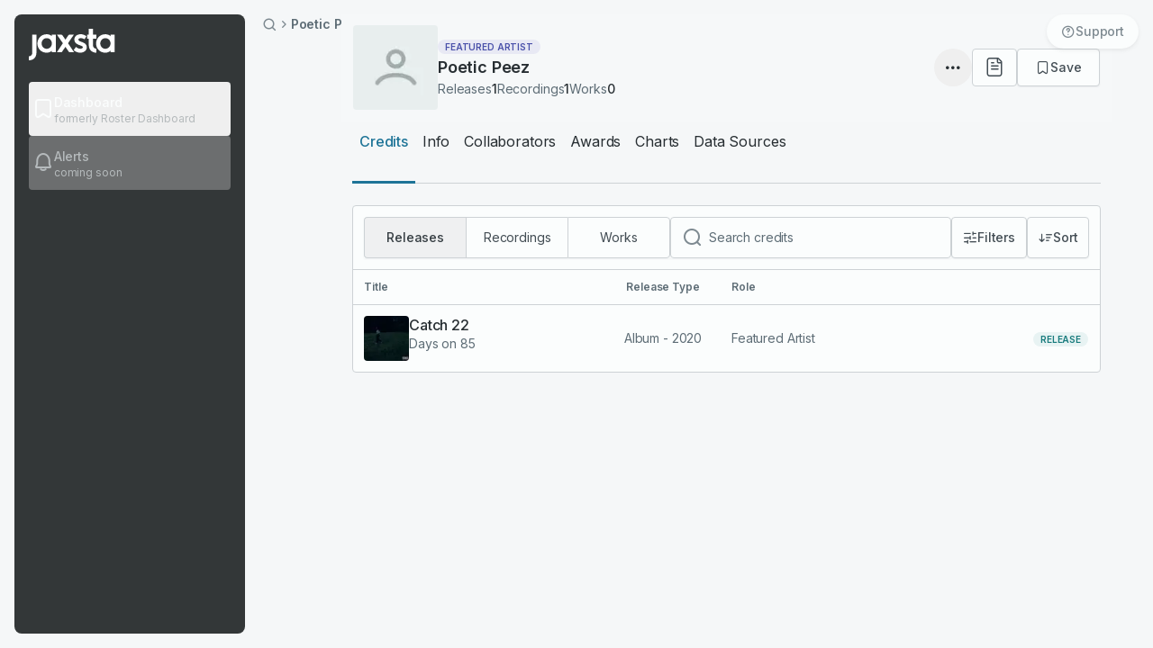

--- FILE ---
content_type: text/x-component
request_url: https://jaxsta.com/profile/bebff7fb-3fa9-5a5c-ae25-b1d5b32f3bd2/info?_rsc=xi3r5
body_size: 57
content:
0:{"b":"rYP4rhYnrjfWcro816OeO","f":[["children","(universal)","children","profile","children",["id","bebff7fb-3fa9-5a5c-ae25-b1d5b32f3bd2","d"],"children","info",["info",{"children":["__PAGE__",{}]}],null,null]],"S":false}


--- FILE ---
content_type: text/x-component
request_url: https://jaxsta.com/profile/bebff7fb-3fa9-5a5c-ae25-b1d5b32f3bd2/collaborators?_rsc=xi3r5
body_size: 66
content:
0:{"b":"rYP4rhYnrjfWcro816OeO","f":[["children","(universal)","children","profile","children",["id","bebff7fb-3fa9-5a5c-ae25-b1d5b32f3bd2","d"],"children","collaborators",["collaborators",{"children":["__PAGE__",{}]}],null,null]],"S":false}


--- FILE ---
content_type: application/javascript; charset=UTF-8
request_url: https://jaxsta.com/_next/static/chunks/app/(universal)/layout-670ae7b5756a111f.js
body_size: 76
content:
(self.webpackChunk_N_E=self.webpackChunk_N_E||[]).push([[614],{},_=>{var e=e=>_(_.s=e);_.O(0,[1866,5956,4974,8433,7384,6648,2291,7583,5621,9450,4191,4562,3913,5609,4270,6390,4020,7130,6215,1744],()=>e(14020)),_N_E=_.O()}]);